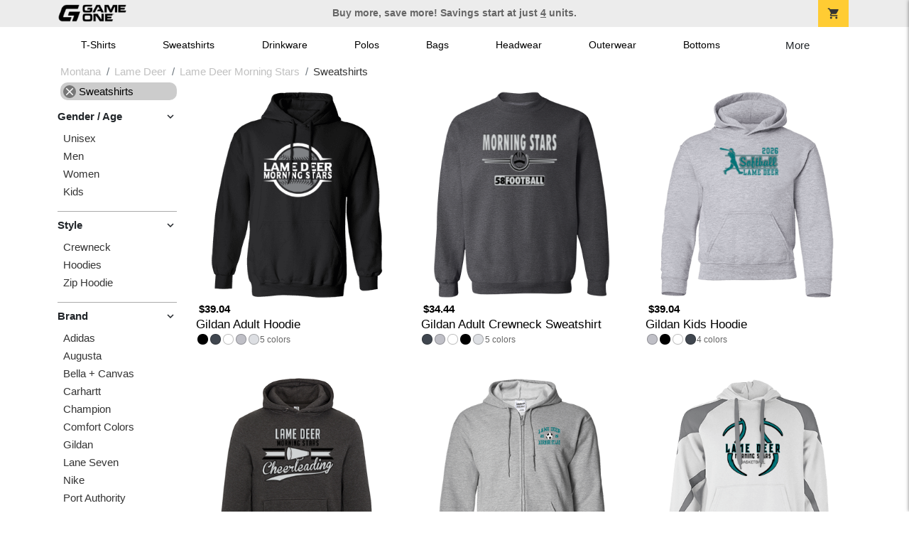

--- FILE ---
content_type: text/html; charset=utf-8
request_url: https://shop.game-one.com/montana/lame-deer/lame-deer-morning-stars/sweatshirts
body_size: 9218
content:
<!DOCTYPE html>
<html prefix="og: http://ogp.me/ns#">

    
<head xmlns="http://www.w3.org/1999/xhtml">
	<meta charset="utf-8">
	<meta http-equiv="X-UA-Compatible" content="IE=edge">
	<meta name="viewport" content="width=device-width, initial-scale=1, maximum-scale=1, user-scalable=no" />
	<meta name="description" content="The Official Store for Game One!" />
	<meta property="og:title" content="Lame Deer Morning Stars  Custom Apparel and Merchandise - Game One" />
    <meta property="og:type" content="website" />
    
	    <meta property="og:url" content="https://shop.game-one.com/montana/lame-deer/lame-deer-morning-stars/sweatshirts" /> 
    <meta property="og:description" />
    
        <meta property="og:image" content="https://content.bespokelabs.co/images/theme/GameOne/favicos/android-chrome-512x512.png" />
    
         <meta name="msvalidate.01" content="E88417EF3813845F4913ECDD1A80DD8F" /> 
    <title>Lame Deer Morning Stars  Custom Apparel and Merchandise - Game One</title>
   
         <link href="//content.bespokelabs.co/images/theme/Shared/cssv2/prod/common/toppage-bs5.css?v=01202026-3" rel="stylesheet" />
			<link rel="canonical" href="https://shop.game-one.com/montana/lame-deer/lame-deer-morning-stars/sweatshirts" />
  <!-- favicos -->
   
    <link rel="apple-touch-icon" sizes="180x180" href="//content.bespokelabs.co/images/theme/GameOne/favicos/apple-touch-icon.png">
<link rel="icon" type="image/png" sizes="32x32" href="//content.bespokelabs.co/images/theme/GameOne/favicos/favicon-32x32.png">
<link rel="icon" type="image/png" sizes="16x16" href="//content.bespokelabs.co/images/theme/GameOne/favicos/favicon-16x16.png">
<link rel="manifest" href="//content.bespokelabs.co/images/theme/GameOne/favicos/site.webmanifest">
<link rel="mask-icon" href="//content.bespokelabs.co/images/theme/GameOne/favicos/safari-pinned-tab.svg" color="#5bbad5">
<link rel="shortcut icon" href="//content.bespokelabs.co/images/theme/GameOne/favicos/favicon.ico">
<meta name="msapplication-TileColor" content="#ffffff">
<meta name="msapplication-config" content="//content.bespokelabs.co/images/theme/GameOne/favico//browserconfig.xml">
<meta name="theme-color" content="#ffffff">

     
    <script type="text/javascript">
            var categoryId = "622a67658603ae4f44ae3757-622a6a808603ae4f44ae5a1a-622a6a808603ae4f44ae5a1b";
    </script>


        <style type="text/css">
            .btn-secondaction, .btn-secondaction:hover, .search-btn, .search-btn:hover, .btn-search, .btn-search:hover,
            :not(.btn-check)+.btn:hover, #thank-you :not(.btn-check)+.spirit-button:hover, .btn:first-child:hover, #thank-you .spirit-button:first-child:hover 
            { 
                background-color: #006DB0;
                color: white;
            }
            .btn-secondaction-outline, .btn-secondaction-outline:hover { 
                border-color: #006DB0;
                color: #006DB0;
            }
            a.secondary-link, .footer.dark-bg a.secondary-link { 
                color: #006DB0; 
            }
            .widget-header 
            {
                border-color: #006DB0;
            }
            #btdzn .btdzn-design-picker ul li.active { 
                outline: 2px solid #006DB0 !important;
            }
        </style>
    <!-- Global Site Tag (gtag.js) - Google Analytics -->
<script async src="https://www.googletagmanager.com/gtag/js?id=G-XHT7LQSNQK"></script>
<script>
    var gtagOptsObj = {
          cookie_flags: 'max-age=7200;secure;samesite=none;'
    };  // deache 5-16-2019 2331
  window.dataLayer = window.dataLayer || [];
  function gtag(){dataLayer.push(arguments);}
  gtag('js', new Date());

  gtag('config', 'G-XHT7LQSNQK', gtagOptsObj);
</script>
         <link href="https://fonts.googleapis.com/css2??family=Open+Sans:ital,wght@0,400;1,400;1,800&amp;family=Saira+Condensed:wght@900&amp;family=Material+Icons&display=swap" rel="stylesheet">
               <script src="//content.bespokelabs.co/images/theme/Shared/js/prod/bs-index-prod.js?v=01072026" type="module"></script>  
</head>


<body class="GameOne RenderCatalog">
    
	<div class="top-row">
	    <div class="container">
			<div class="row mx-0 justify-content-between align-items-center text-center">
        <div class="col text-left">
            <a href="/">
                        <img class="top-row-logo" src='//content.bespokelabs.co/images/theme/GameOne/images/gameone-logo-2025.png' />
            </a>
        </div>
		 <div class="col text-center d-md-block d-none fw-bold">
          Buy more, save more! Savings start at just <u>4</u> units.
        </div>
				<div class="col text-right">
          <a href="javascript:slideoverToggle('cart', 'Loading your cart')" class="topbar-cart">
            <i class="material-icons">shopping_cart</i>
             <div class="cart-item-count d-none" id="cart-item-count">
                <div>
                </div>
            </div>
          </a>
          <a href="#" id="mobile-navbar-toggler" type="button" data-bs-toggle="collapse" data-bs-target="#navbarSupportedContent" aria-controls="navbarSupportedContent" aria-expanded="false" aria-label="Toggle navigation" class="topbar-hamburger d-md-none navbar-toggler">
            <i class="material-icons">menu</i>
          </a>
				</div>
				
		</div>
		</div>
	</div>
	
    
	<div id="body-content">
	         <slideover so-name="cart" load-url="/cart" v-bind:right="true" v-bind:left="false" ></slideover>
	         <password-modal 
                v-bind:show="false" 
                header-text="This Shop Requires A Password" 
                inner-text="Enter Shop Code" 
                submit-text="Submit"
	         ></password-modal>
<privacy-modal></privacy-modal>

	    <div class="container" id="navbarSupportedContent">
<nav class="navbar navbar-expand-md link-bar" id="layout-nav">

    <div class="container justify-content-center">
        <div class="collapse navbar-collapse">
            <div class="desktop-nav-wrapper">
                <ul class="navbar-nav big-nav" id="layout-main-nav">
                  
                    <li class="d-sm-none navbar-search white">
                        <autocomplete></autocomplete>
                    </li>
                                    <li class="nav-item main-nav-link">
                        <a href="/montana/lame-deer/lame-deer-morning-stars/t-shirts">T-Shirts</a>
                    </li>
                    <li class="nav-item main-nav-link">
                        <a href="/montana/lame-deer/lame-deer-morning-stars/sweatshirts">Sweatshirts</a>
                    </li>
                    <li class="nav-item main-nav-link">
                        <a href="/montana/lame-deer/lame-deer-morning-stars/drinkware">Drinkware</a>
                    </li>
                    <li class="nav-item main-nav-link">
                        <a href="/montana/lame-deer/lame-deer-morning-stars/polos">Polos</a>
                    </li>
                    <li class="nav-item main-nav-link">
                        <a href="/montana/lame-deer/lame-deer-morning-stars/bags">Bags</a>
                    </li>
                    <li class="nav-item main-nav-link">
                        <a href="/montana/lame-deer/lame-deer-morning-stars/hats">Headwear</a>
                    </li>
                    <li class="nav-item main-nav-link">
                        <a href="/montana/lame-deer/lame-deer-morning-stars/outerwear">Outerwear</a>
                    </li>
                    <li class="nav-item main-nav-link">
                        <a href="/montana/lame-deer/lame-deer-morning-stars/bottoms">Bottoms</a>
                    </li>
                    <li class="nav-item main-nav-link">
                        <a href="/montana/lame-deer/lame-deer-morning-stars/button-downs">Button Downs</a>
                    </li>
                    <li class="nav-item main-nav-link">
                        <a href="/montana/lame-deer/lame-deer-morning-stars/home-office">Home & Office</a>
                    </li>
                    <li class="nav-item white spacer d-md-none"></li>

                    <li class="d-none nav-item">
                        <a href="/cart" class="nav-link btn action-btn">
                            <i class="material-icons">shopping_cart</i>
                            Your Cart
                            ($0.00)
                        </a>
                    </li>
                    <li class="nav-item dark d-md-none">
                        <a class="nav-link" href="/track-order">Track Order</a>
                    </li>
                    <li class="nav-item dark  d-md-none">
                        <a class="nav-link" href="/shipping">Shipping</a>
                    </li>
                    <li class="nav-item dark  d-md-none">
                        <a class="nav-link" href="/faq">FAQs</a>
                    </li>
                    <li class="nav-item dark  d-md-none">
                        <a class="nav-link" href="/contact">Contact Us</a>
                    </li>
                </ul>
                <div id="layout-nav-more" v-on:click="" class="d-none big-nav-more dropdown">
                    More
                    <div id="layout-more-dropdown-menu" class="dropdown-menu" aria-labelledby="dropdownMenuButton">
                    </div>
                </div>
            </div>
        </div>
    </div>
</nav>
</div>

	<div class="body-container  ">
	
            

<div id="catalog" class="stage">
<div class="catalog-mobile-header d-block d-md-none">
    <div class="row align-items-center">
        <div class="col-12 catalog-mobile-title text-center d-none">
Sweatshirts        </div>
            <div class="col catalog-mobile-back">
            <a href="https://shop.game-one.com/montana/lame-deer/lame-deer-morning-stars" class="back-link">
                <i class="material-icons">arrow_back</i>
             Lame Deer Morning Stars
             </a>
        </div>
        <div class="col-auto catalog-mobile-top-filter">
            <div onclick="$('#catalog-sidebar-container').toggleClass('expand')" class="filter-btn"><i class="material-icons">tune</i>Filter</div>
        </div>
    </div>   
</div>

<!-- WIDGET ROW -->
<div class='row'>
    <div class="col">
         <ol class="breadcrumb store-breadcrumbs" vocab="https://schema.org/" typeof="BreadcrumbList">

            <li class="breadcrumb-item" property="itemListElement" typeof="ListItem">
                        <a href="/montana" property="item" typeof="WebPage">
                           <span property="name">Montana</span>
                    </a>
                            <meta property="position"  content="1" >
             
            </li>
            <li class="breadcrumb-item" property="itemListElement" typeof="ListItem">
                        <a href="/montana/lame-deer" property="item" typeof="WebPage">
                           <span property="name">Lame Deer</span>
                    </a>
                            <meta property="position"  content="2" >
             
            </li>
            <li class="breadcrumb-item" property="itemListElement" typeof="ListItem">
                        <a href="/montana/lame-deer/lame-deer-morning-stars" property="item" typeof="WebPage">
                           <span property="name">Lame Deer Morning Stars</span>
                    </a>
                            <meta property="position"  content="3" >
             
            </li>
            <li class="breadcrumb-item" property="itemListElement" typeof="ListItem">
                        <a href="/montana/lame-deer/lame-deer-morning-stars/sweatshirts" property="item" typeof="WebPage" style="pointer-events: none">
                           <span property="name">Sweatshirts</span>
                        </a>
                            <meta property="position"  content="4" >
             
            </li>
        </ol>
    </div>
</div>



<div class="row">
    <div class="col-xl-2 col-md-3">
        <div id="catalog-sidebar-container">
            <div class="browsing hide-expand" >Browsing:</div>
            <div class="categories show-expand">Categories</div>
            <div class="close-icon" onclick="$('#catalog-sidebar-container').removeClass('expand')">
                <i class="material-icons">close</i>
            </div>
            <ul class="catalog-filters catalog-page always-open" id="catalog-sidebar">
            <li class="top-level">
                    <ul class="active-filter sub-level">
                        <li class="redundant-active">
                            <a href="/montana/lame-deer/lame-deer-morning-stars"><i class="material-icons">close</i> Sweatshirts</a>
                        </li>
                    </ul>
            </li>
                                <li class="top-level">
                        <div class="top-level-header">
                            Gender / Age
                           <div class="filter-toggler">
                                <i class="material-icons">keyboard_arrow_right</i>
                           </div>
                        </div>
                        <ul class="sub-level">
                                <li class="">
                                    <a href="/montana/lame-deer/lame-deer-morning-stars/unisex/sweatshirts">Unisex</a>
                                </li>
                                <li class="">
                                    <a href="/montana/lame-deer/lame-deer-morning-stars/mens/sweatshirts">Men</a>
                                </li>
                                <li class="">
                                    <a href="/montana/lame-deer/lame-deer-morning-stars/womens/sweatshirts">Women</a>
                                </li>
                                <li class="">
                                    <a href="/montana/lame-deer/lame-deer-morning-stars/kids/sweatshirts">Kids</a>
                                </li>
                        </ul>
                    </li>
                    <li class="top-level">
                        <div class="top-level-header">
                            Style
                           <div class="filter-toggler">
                                <i class="material-icons">keyboard_arrow_right</i>
                           </div>
                        </div>
                        <ul class="sub-level">
                                <li class="">
                                    <a href="/montana/lame-deer/lame-deer-morning-stars/sweatshirts?filters=style/crewneck">Crewneck</a>
                                </li>
                                <li class="">
                                    <a href="/montana/lame-deer/lame-deer-morning-stars/sweatshirts?filters=style/hoodies">Hoodies</a>
                                </li>
                                <li class="">
                                    <a href="/montana/lame-deer/lame-deer-morning-stars/sweatshirts?filters=style/zip-hoodie">Zip Hoodie</a>
                                </li>
                        </ul>
                    </li>
                    <li class="top-level">
                        <div class="top-level-header">
                            Brand
                           <div class="filter-toggler">
                                <i class="material-icons">keyboard_arrow_right</i>
                           </div>
                        </div>
                        <ul class="sub-level">
                                <li class="">
                                    <a href="/montana/lame-deer/lame-deer-morning-stars/sweatshirts/adidas">Adidas</a>
                                </li>
                                <li class="">
                                    <a href="/montana/lame-deer/lame-deer-morning-stars/sweatshirts?filters=brand/augusta">Augusta</a>
                                </li>
                                <li class="">
                                    <a href="/montana/lame-deer/lame-deer-morning-stars/sweatshirts?filters=brand/bella-canvas">Bella + Canvas</a>
                                </li>
                                <li class="">
                                    <a href="/montana/lame-deer/lame-deer-morning-stars/sweatshirts?filters=brand/carhartt">Carhartt</a>
                                </li>
                                <li class="">
                                    <a href="/montana/lame-deer/lame-deer-morning-stars/sweatshirts?filters=brand/champion">Champion</a>
                                </li>
                                <li class="">
                                    <a href="/montana/lame-deer/lame-deer-morning-stars/sweatshirts?filters=brand/comfort-colors">Comfort Colors</a>
                                </li>
                                <li class="">
                                    <a href="/montana/lame-deer/lame-deer-morning-stars/gildan/sweatshirts">Gildan</a>
                                </li>
                                <li class="">
                                    <a href="/montana/lame-deer/lame-deer-morning-stars/sweatshirts?filters=brand/lane-seven">Lane Seven</a>
                                </li>
                                <li class="">
                                    <a href="/montana/lame-deer/lame-deer-morning-stars/sweatshirts/nike">Nike</a>
                                </li>
                                <li class="">
                                    <a href="/montana/lame-deer/lame-deer-morning-stars/sweatshirts?filters=brand/port-authority">Port Authority</a>
                                </li>
                                <li class="">
                                    <a href="/montana/lame-deer/lame-deer-morning-stars/sweatshirts?filters=brand/prevail">Prevail</a>
                                </li>
                                <li class="">
                                    <a href="/montana/lame-deer/lame-deer-morning-stars/sweatshirts?filters=brand/sport-tek">Sport-Tek</a>
                                </li>
                                <li class="">
                                    <a href="/montana/lame-deer/lame-deer-morning-stars/sweatshirts/under-armour">Under Armour</a>
                                </li>
                        </ul>
                    </li>
            </ul>
            <div class="btn btn-secondaction-outline" style="display: none !important;" onclick="$('#catalog-sidebar-container').addClass('expand')"><i class="material-icons">tune</i></div>
        </div>
    </div>

    <div class="col-12 col-md-9 col-xl-10">
            <product-image-core page="catalog"></product-image-core>

        <div class="catalog-items">
            <div class="row">
                <!-- Product Listing -->
                        <div class="col-12 col-sm-4">
                            <a href="/montana/lame-deer/lame-deer-morning-stars/product-541?color_id=4740&amp;top=Lame%20Deer&amp;bottom=Morning%20Stars&amp;design_id=79752&amp;fc1=FFFFFF&amp;fc2=808285&amp;bc1=FFFFFF&amp;bc2=808285" data-mpId="541-4740-79752" class="card catalog-item no-customize"  data-pId="541" data-name="Gildan Adult Hoodie" data-subcategory="" data-category="" data-color="Black">
                                <div class="catalog-image-box unloaded"> 
                                    <img src="//content.bespokelabs.co/images/theme/Shared/images/loading-product.png" class="w-100 placeholder" style='display: none;' />
                                <div class="card-img-top">
                                    <div style="background-image: url('//content.bespokelabs.co/DynamicImageHandler.ashx?pid=541&amp;cid=4740&amp;ndz=1&amp;tt=Lame+Deer&amp;bt=Morning+Stars&amp;yt=2026&amp;did=79752&amp;cp1=FFFFFF&amp;cp2=808285')">
                                                                            </div>
                                </div> 

                                </div>
                                
                                <div class="card-body catalog-item-bottom row ">
                                     <div class="catalog-colors col-12">
                                                <div class="catalog-color" data-hex2="" data-image="//content.bespokelabs.co/images/colorselection/black.jpg')" style="background-color: #000000">
                                                </div>
                                                <div class="catalog-color" data-hex2="" data-image="//content.bespokelabs.co/images/colorselection/darkheather.jpg')" style="background-color: #40464F">
                                                </div>
                                                <div class="catalog-color" data-hex2="" data-image="//content.bespokelabs.co/images/colorselection/white.jpg')" style="background-color: #FFFFFF">
                                                </div>
                                                <div class="catalog-color" data-hex2="" data-image="//content.bespokelabs.co/images/colorselection/gray.jpg')" style="background-color: #BFBFC6">
                                                </div>
                                                <div class="catalog-color" data-hex2="" data-image="//content.bespokelabs.co/images/colorselection/ash.jpg')" style="background-color: #DDDFE3">
                                                </div>
                                        <div class="color-count">5</div>
                                    </div>
                                    <div class="catalog-item-name col-12 text-left"><span>Gildan Adult Hoodie</span></div>
                                    <div class="catalog-item-price col-12 text-left">
                                        	<span>$39.04</span>
                                    </div>
                                </div>
                            </a>
                        </div>
                        <div class="col-12 col-sm-4">
                            <a href="/montana/lame-deer/lame-deer-morning-stars/product-564?color_id=4996&amp;top=Lame%20Deer&amp;bottom=Morning%20Stars&amp;design_id=76241&amp;fc1=D0D3D4&amp;fc2=000000&amp;bc1=D0D3D4&amp;bc2=000000" data-mpId="564-4996-76241" class="card catalog-item no-customize"  data-pId="564" data-name="Gildan Adult Crewneck Sweatshirt" data-subcategory="" data-category="" data-color="Dark Heather">
                                <div class="catalog-image-box unloaded"> 
                                    <img src="//content.bespokelabs.co/images/theme/Shared/images/loading-product.png" class="w-100 placeholder" style='display: none;' />
                                <div class="card-img-top">
                                    <div style="background-image: url('//content.bespokelabs.co/DynamicImageHandler.ashx?pid=564&amp;cid=4996&amp;ndz=1&amp;tt=Lame+Deer&amp;bt=Morning+Stars&amp;yt=2026&amp;did=76241&amp;cp1=D0D3D4&amp;cp2=000000')">
                                                                            </div>
                                </div> 

                                </div>
                                
                                <div class="card-body catalog-item-bottom row ">
                                     <div class="catalog-colors col-12">
                                                <div class="catalog-color" data-hex2="" data-image="//content.bespokelabs.co/images/colorselection/darkheather.jpg')" style="background-color: #40464F">
                                                </div>
                                                <div class="catalog-color" data-hex2="" data-image="//content.bespokelabs.co/images/colorselection/gray.jpg')" style="background-color: #BFBFC6">
                                                </div>
                                                <div class="catalog-color" data-hex2="" data-image="//content.bespokelabs.co/images/colorselection/white.jpg')" style="background-color: #FFFFFF">
                                                </div>
                                                <div class="catalog-color" data-hex2="" data-image="//content.bespokelabs.co/images/colorselection/black.jpg')" style="background-color: #000000">
                                                </div>
                                                <div class="catalog-color" data-hex2="" data-image="//content.bespokelabs.co/images/colorselection/ash.jpg')" style="background-color: #DDDFE3">
                                                </div>
                                        <div class="color-count">5</div>
                                    </div>
                                    <div class="catalog-item-name col-12 text-left"><span>Gildan Adult Crewneck Sweatshirt</span></div>
                                    <div class="catalog-item-price col-12 text-left">
                                        	<span>$34.44</span>
                                    </div>
                                </div>
                            </a>
                        </div>
                        <div class="col-12 col-sm-4">
                            <a href="/montana/lame-deer/lame-deer-morning-stars/product-59?color_id=332&amp;top=Lame%20Deer&amp;bottom=Morning%20Stars&amp;design_id=8561&amp;fc1=007377&amp;fc2=808285&amp;bc1=007377&amp;bc2=808285" data-mpId="59-332-8561" class="card catalog-item no-customize"  data-pId="59" data-name="Gildan Kids Hoodie" data-subcategory="" data-category="" data-color="Sport Grey">
                                <div class="catalog-image-box unloaded"> 
                                    <img src="//content.bespokelabs.co/images/theme/Shared/images/loading-product.png" class="w-100 placeholder" style='display: none;' />
                                <div class="card-img-top">
                                    <div style="background-image: url('//content.bespokelabs.co/DynamicImageHandler.ashx?pid=59&amp;cid=332&amp;ndz=1&amp;tt=Lame+Deer&amp;bt=Morning+Stars&amp;yt=2026&amp;did=8561&amp;cp1=007377&amp;cp2=808285')">
                                                                            </div>
                                </div> 

                                </div>
                                
                                <div class="card-body catalog-item-bottom row ">
                                     <div class="catalog-colors col-12">
                                                <div class="catalog-color" data-hex2="" data-image="//content.bespokelabs.co/images/colorselection/sportgrey.jpg')" style="background-color: #BFBFC6">
                                                </div>
                                                <div class="catalog-color" data-hex2="" data-image="//content.bespokelabs.co/images/colorselection/black.jpg')" style="background-color: #000000">
                                                </div>
                                                <div class="catalog-color" data-hex2="" data-image="//content.bespokelabs.co/images/colorselection/white.jpg')" style="background-color: #FFFFFF">
                                                </div>
                                                <div class="catalog-color" data-hex2="" data-image="//content.bespokelabs.co/images/colorselection/darkheather.jpg')" style="background-color: #40464F">
                                                </div>
                                        <div class="color-count">4</div>
                                    </div>
                                    <div class="catalog-item-name col-12 text-left"><span>Gildan Kids Hoodie</span></div>
                                    <div class="catalog-item-price col-12 text-left">
                                        	<span>$39.04</span>
                                    </div>
                                </div>
                            </a>
                        </div>
                        <div class="col-12 col-sm-4">
                            <a href="/montana/lame-deer/lame-deer-morning-stars/product-1545?color_id=16214&amp;top=Lame%20Deer&amp;bottom=Morning%20Stars&amp;design_id=79623&amp;fc1=D0D3D4&amp;fc2=000000&amp;bc1=D0D3D4&amp;bc2=000000" data-mpId="1545-16214-79623" class="card catalog-item no-customize"  data-pId="1545" data-name="Lane Seven Unisex Premium Hoodie" data-subcategory="" data-category="" data-color="Charcoal Heather">
                                <div class="catalog-image-box unloaded"> 
                                    <img src="//content.bespokelabs.co/images/theme/Shared/images/loading-product.png" class="w-100 placeholder" style='display: none;' />
                                <div class="card-img-top">
                                    <div style="background-image: url('//content.bespokelabs.co/DynamicImageHandler.ashx?pid=1545&amp;cid=16214&amp;ndz=1&amp;tt=Lame+Deer&amp;bt=Morning+Stars&amp;yt=2026&amp;did=79623&amp;cp1=D0D3D4&amp;cp2=000000')">
                                                                            </div>
                                </div> 

                                </div>
                                
                                <div class="card-body catalog-item-bottom row ">
                                     <div class="catalog-colors col-12">
                                                <div class="catalog-color" data-hex2="" data-image="//content.bespokelabs.co/images/colorselection/charcoalgrey.jpg')" style="background-color: #646769">
                                                </div>
                                                <div class="catalog-color" data-hex2="" data-image="//content.bespokelabs.co/images/colorselection/white.jpg')" style="background-color: #FFFFFF">
                                                </div>
                                                <div class="catalog-color" data-hex2="" data-image="//content.bespokelabs.co/images/colorselection/black.jpg')" style="background-color: #000000">
                                                </div>
                                                <div class="catalog-color" data-hex2="" data-image="//content.bespokelabs.co/images/colorselection/heatherednickel.jpg')" style="background-color: #b3b6b7">
                                                </div>
                                        <div class="color-count">4</div>
                                    </div>
                                    <div class="catalog-item-name col-12 text-left"><span>Lane Seven Unisex Premium Hoodie</span></div>
                                    <div class="catalog-item-price col-12 text-left">
                                        	<span>$41.34</span>
                                    </div>
                                </div>
                            </a>
                        </div>
                        <div class="col-12 col-sm-4">
                            <a href="/montana/lame-deer/lame-deer-morning-stars/product-1375?color_id=14175&amp;top=Lame%20Deer&amp;bottom=Morning%20Stars&amp;design_id=20269&amp;fc1=007377&amp;fc2=808285&amp;bc1=007377&amp;bc2=808285" data-mpId="1375-14175-20269" class="card catalog-item no-customize"  data-pId="1375" data-name="Gildan Adult Full Zip Hoodie" data-subcategory="" data-category="" data-color="Sport Grey">
                                <div class="catalog-image-box unloaded"> 
                                    <img src="//content.bespokelabs.co/images/theme/Shared/images/loading-product.png" class="w-100 placeholder" style='display: none;' />
                                <div class="card-img-top">
                                    <div style="background-image: url('//content.bespokelabs.co/DynamicImageHandler.ashx?pid=1375&amp;cid=14175&amp;ndz=1&amp;tt=Lame+Deer&amp;bt=Morning+Stars&amp;yt=2026&amp;did=20269&amp;cp1=007377&amp;cp2=808285')">
                                                                            </div>
                                </div> 

                                </div>
                                
                                <div class="card-body catalog-item-bottom row ">
                                     <div class="catalog-colors col-12">
                                                <div class="catalog-color" data-hex2="" data-image="//content.bespokelabs.co/images/colorselection/sportgrey.jpg')" style="background-color: #BFBFC6">
                                                </div>
                                                <div class="catalog-color" data-hex2="" data-image="//content.bespokelabs.co/images/colorselection/black.jpg')" style="background-color: #000000">
                                                </div>
                                                <div class="catalog-color" data-hex2="" data-image="//content.bespokelabs.co/images/colorselection/darkheather.jpg')" style="background-color: #40464F">
                                                </div>
                                                <div class="catalog-color" data-hex2="" data-image="//content.bespokelabs.co/images/colorselection/white.jpg')" style="background-color: #FFFFFF">
                                                </div>
                                        <div class="color-count">4</div>
                                    </div>
                                    <div class="catalog-item-name col-12 text-left"><span>Gildan Adult Full Zip Hoodie</span></div>
                                    <div class="catalog-item-price col-12 text-left">
                                        	<span>$48.24</span>
                                    </div>
                                </div>
                            </a>
                        </div>
                        <div class="col-12 col-sm-4">
                            <a href="/montana/lame-deer/lame-deer-morning-stars/product-1142?color_id=12050&amp;top=Lame%20Deer&amp;bottom=Morning%20Stars&amp;design_id=80765&amp;fc1=000000&amp;fc2=007377&amp;bc1=000000&amp;bc2=007377" data-mpId="1142-12050-80765" class="card catalog-item no-customize"  data-pId="1142" data-name="Holloway Mens Hoodie" data-subcategory="" data-category="" data-color="White/Charcoal Heather">
                                <div class="catalog-image-box unloaded"> 
                                    <img src="//content.bespokelabs.co/images/theme/Shared/images/loading-product.png" class="w-100 placeholder" style='display: none;' />
                                <div class="card-img-top">
                                    <div style="background-image: url('//content.bespokelabs.co/DynamicImageHandler.ashx?pid=1142&amp;cid=12050&amp;ndz=1&amp;tt=Lame+Deer&amp;bt=Morning+Stars&amp;yt=2026&amp;did=80765&amp;cp1=000000&amp;cp2=007377')">
                                                                            </div>
                                </div> 

                                </div>
                                
                                <div class="card-body catalog-item-bottom row ">
                                     <div class="catalog-colors col-12">
                                             <div class="catalog-color" data-hex2="" data-image="//content.bespokelabs.co/images/colorselection/white_gray.jpg')" 
                                             style="background: linear-gradient(135deg, #FFFFFF 0%, #FFFFFF 50%,#646769 51%,#646769 100%)">
                                                </div>
                                             <div class="catalog-color" data-hex2="" data-image="//content.bespokelabs.co/images/colorselection/black_white.jpg')" 
                                             style="background: linear-gradient(135deg, #000000 0%, #000000 50%,#FFFFFF 51%,#FFFFFF 100%)">
                                                </div>
                                        <div class="color-count">2</div>
                                    </div>
                                    <div class="catalog-item-name col-12 text-left"><span>Holloway Mens Hoodie</span></div>
                                    <div class="catalog-item-price col-12 text-left">
                                        	<span>$56.29</span>
                                    </div>
                                </div>
                            </a>
                        </div>
                        <div class="col-12 col-sm-4">
                            <a href="/montana/lame-deer/lame-deer-morning-stars/product-1263?color_id=13120&amp;top=Lame%20Deer&amp;bottom=Morning%20Stars&amp;design_id=12097&amp;fc1=D0D3D4&amp;fc2=000000&amp;bc1=D0D3D4&amp;bc2=000000" data-mpId="1263-13120-12097" class="card catalog-item no-customize"  data-pId="1263" data-name="Sport-Tek Mens Fleece Hoodie" data-subcategory="" data-category="" data-color="Graphite Heather">
                                <div class="catalog-image-box unloaded"> 
                                    <img src="//content.bespokelabs.co/images/theme/Shared/images/loading-product.png" class="w-100 placeholder" style='display: none;' />
                                <div class="card-img-top">
                                    <div style="background-image: url('//content.bespokelabs.co/DynamicImageHandler.ashx?pid=1263&amp;cid=13120&amp;ndz=1&amp;tt=Lame+Deer&amp;bt=Morning+Stars&amp;yt=2026&amp;did=12097&amp;cp1=D0D3D4&amp;cp2=000000')">
                                                                            </div>
                                </div> 

                                </div>
                                
                                <div class="card-body catalog-item-bottom row ">
                                     <div class="catalog-colors col-12">
                                                <div class="catalog-color" data-hex2="" data-image="//content.bespokelabs.co/images/colorselection/black_black.jpg')" style="background-color: #40474f">
                                                </div>
                                                <div class="catalog-color" data-hex2="" data-image="//content.bespokelabs.co/images/colorselection/vintage heather.jpg')" style="background-color: #6b6e76">
                                                </div>
                                                <div class="catalog-color" data-hex2="" data-image="//content.bespokelabs.co/images/colorselection/black.jpg')" style="background-color: #000000">
                                                </div>
                                                <div class="catalog-color" data-hex2="" data-image="//content.bespokelabs.co/images/colorselection/athleticheather.jpg')" style="background-color: #CCCCD4">
                                                </div>
                                        <div class="color-count">4</div>
                                    </div>
                                    <div class="catalog-item-name col-12 text-left"><span>Sport-Tek Mens Fleece Hoodie</span></div>
                                    <div class="catalog-item-price col-12 text-left">
                                        	<span>$53.99</span>
                                    </div>
                                </div>
                            </a>
                        </div>
                        <div class="col-12 col-sm-4">
                            <a href="/montana/lame-deer/lame-deer-morning-stars/product-1240?color_id=12992&amp;top=Lame%20Deer&amp;bottom=Morning%20Stars&amp;design_id=76199&amp;fc1=FFFFFF&amp;fc2=808285&amp;bc1=FFFFFF&amp;bc2=808285" data-mpId="1240-12992-76199" class="card catalog-item no-customize"  data-pId="1240" data-name="Port Authority Mens Fleece Hoodie" data-subcategory="" data-category="" data-color="Black">
                                <div class="catalog-image-box unloaded"> 
                                    <img src="//content.bespokelabs.co/images/theme/Shared/images/loading-product.png" class="w-100 placeholder" style='display: none;' />
                                <div class="card-img-top">
                                    <div style="background-image: url('//content.bespokelabs.co/DynamicImageHandler.ashx?pid=1240&amp;cid=12992&amp;ndz=1&amp;tt=Lame+Deer&amp;bt=Morning+Stars&amp;yt=2026&amp;did=76199&amp;cp1=FFFFFF&amp;cp2=808285')">
                                                                            </div>
                                </div> 

                                </div>
                                
                                <div class="card-body catalog-item-bottom row ">
                                     <div class="catalog-colors col-12">
                                                <div class="catalog-color" data-hex2="" data-image="//content.bespokelabs.co/images/colorselection/jetblack.jpg')" style="background-color: #000000">
                                                </div>
                                                <div class="catalog-color" data-hex2="" data-image="//content.bespokelabs.co/images/colorselection/charcoal.jpg')" style="background-color: #564A4D">
                                                </div>
                                                <div class="catalog-color" data-hex2="" data-image="//content.bespokelabs.co/images/colorselection/athleticheather.jpg')" style="background-color: #CCCCD4">
                                                </div>
                                        <div class="color-count">3</div>
                                    </div>
                                    <div class="catalog-item-name col-12 text-left"><span>Port Authority Mens Fleece Hoodie</span></div>
                                    <div class="catalog-item-price col-12 text-left">
                                        	<span>$39.04</span>
                                    </div>
                                </div>
                            </a>
                        </div>
                        <div class="col-12 col-sm-4">
                            <a href="/montana/lame-deer/lame-deer-morning-stars/product-1569?color_id=16344&amp;top=Lame%20Deer&amp;bottom=Morning%20Stars&amp;design_id=76190&amp;fc1=000000&amp;fc2=007377&amp;bc1=000000&amp;bc2=007377" data-mpId="1569-16344-76190" class="card catalog-item no-customize"  data-pId="1569" data-name="Champion Mens Powerblend Hoodie" data-subcategory="" data-category="" data-color="White">
                                <div class="catalog-image-box unloaded"> 
                                    <img src="//content.bespokelabs.co/images/theme/Shared/images/loading-product.png" class="w-100 placeholder" style='display: none;' />
                                <div class="card-img-top">
                                    <div style="background-image: url('//content.bespokelabs.co/DynamicImageHandler.ashx?pid=1569&amp;cid=16344&amp;ndz=1&amp;tt=Lame+Deer&amp;bt=Morning+Stars&amp;yt=2026&amp;did=76190&amp;cp1=000000&amp;cp2=007377')">
                                                                            </div>
                                </div> 

                                </div>
                                
                                <div class="card-body catalog-item-bottom row ">
                                     <div class="catalog-colors col-12">
                                                <div class="catalog-color" data-hex2="" data-image="//content.bespokelabs.co/images/colorselection/white.jpg')" style="background-color: #FFFFFF">
                                                </div>
                                                <div class="catalog-color" data-hex2="" data-image="//content.bespokelabs.co/images/colorselection/black.jpg')" style="background-color: #000000">
                                                </div>
                                                <div class="catalog-color" data-hex2="" data-image="//content.bespokelabs.co/images/colorselection/gray.jpg')" style="background-color: #9fa3a8">
                                                </div>
                                                <div class="catalog-color" data-hex2="" data-image="//content.bespokelabs.co/images/colorselection/silver.jpg')" style="background-color: #b9c1c9">
                                                </div>
                                        <div class="color-count">4</div>
                                    </div>
                                    <div class="catalog-item-name col-12 text-left"><span>Champion Mens Powerblend Hoodie</span></div>
                                    <div class="catalog-item-price col-12 text-left">
                                        	<span>$51.69</span>
                                    </div>
                                </div>
                            </a>
                        </div>
                        <div class="col-12 col-sm-4">
                            <a href="/montana/lame-deer/lame-deer-morning-stars/product-1799?color_id=17615&amp;top=Lame%20Deer&amp;bottom=Morning%20Stars&amp;design_id=79817&amp;fc1=FFFFFF&amp;fc2=808285&amp;bc1=FFFFFF&amp;bc2=808285" data-mpId="1799-17615-79817" class="card catalog-item no-customize"  data-pId="1799" data-name="Carhartt Adult Midweight Hoodie" data-subcategory="" data-category="" data-color="Black">
                                <div class="catalog-image-box unloaded"> 
                                    <img src="//content.bespokelabs.co/images/theme/Shared/images/loading-product.png" class="w-100 placeholder" style='display: none;' />
                                <div class="card-img-top">
                                    <div style="background-image: url('//content.bespokelabs.co/DynamicImageHandler.ashx?pid=1799&amp;cid=17615&amp;ndz=1&amp;tt=Lame+Deer&amp;bt=Morning+Stars&amp;yt=2026&amp;did=79817&amp;cp1=FFFFFF&amp;cp2=808285')">
                                                                            </div>
                                </div> 

                                </div>
                                
                                <div class="card-body catalog-item-bottom row ">
                                     <div class="catalog-colors col-12">
                                                <div class="catalog-color" data-hex2="" data-image="//content.bespokelabs.co/images/colorselection/black.jpg')" style="background-color: #000000">
                                                </div>
                                                <div class="catalog-color" data-hex2="" data-image="//content.bespokelabs.co/images/colorselection/heather grey.jpg')" style="background-color: #b3b6b7">
                                                </div>
                                                <div class="catalog-color" data-hex2="" data-image="//content.bespokelabs.co/images/colorselection/carbon.jpg')" style="background-color: #4b4f54">
                                                </div>
                                        <div class="color-count">3</div>
                                    </div>
                                    <div class="catalog-item-name col-12 text-left"><span>Carhartt Adult Midweight Hoodie</span></div>
                                    <div class="catalog-item-price col-12 text-left">
                                        	<span>$73.54</span>
                                    </div>
                                </div>
                            </a>
                        </div>
                        <div class="col-12 col-sm-4">
                            <a href="/montana/lame-deer/lame-deer-morning-stars/product-1546?color_id=16230&amp;top=Lame%20Deer&amp;bottom=Morning%20Stars&amp;design_id=94908&amp;fc1=007377&amp;fc2=808285&amp;bc1=007377&amp;bc2=808285" data-mpId="1546-16230-94908" class="card catalog-item no-customize"  data-pId="1546" data-name="Gildan Kids Heavy Blend Fleece Crew" data-subcategory="" data-category="" data-color="Grey">
                                <div class="catalog-image-box unloaded"> 
                                    <img src="//content.bespokelabs.co/images/theme/Shared/images/loading-product.png" class="w-100 placeholder" style='display: none;' />
                                <div class="card-img-top">
                                    <div style="background-image: url('//content.bespokelabs.co/DynamicImageHandler.ashx?pid=1546&amp;cid=16230&amp;ndz=1&amp;tt=Lame+Deer&amp;bt=Morning+Stars&amp;yt=2026&amp;did=94908&amp;cp1=007377&amp;cp2=808285')">
                                                                            </div>
                                </div> 

                                </div>
                                
                                <div class="card-body catalog-item-bottom row ">
                                     <div class="catalog-colors col-12">
                                                <div class="catalog-color" data-hex2="" data-image="//content.bespokelabs.co/images/colorselection/gray.jpg')" style="background-color: #abb0b5">
                                                </div>
                                                <div class="catalog-color" data-hex2="" data-image="//content.bespokelabs.co/images/colorselection/darkheather.jpg')" style="background-color: #40464F">
                                                </div>
                                                <div class="catalog-color" data-hex2="" data-image="//content.bespokelabs.co/images/colorselection/white.jpg')" style="background-color: #FFFFFF">
                                                </div>
                                                <div class="catalog-color" data-hex2="" data-image="//content.bespokelabs.co/images/colorselection/black.jpg')" style="background-color: #000000">
                                                </div>
                                        <div class="color-count">4</div>
                                    </div>
                                    <div class="catalog-item-name col-12 text-left"><span>Gildan Kids Heavy Blend Fleece Crew</span></div>
                                    <div class="catalog-item-price col-12 text-left">
                                        	<span>$35.59</span>
                                    </div>
                                </div>
                            </a>
                        </div>
                        <div class="col-12 col-sm-4">
                            <a href="/montana/lame-deer/lame-deer-morning-stars/product-1642?color_id=16786&amp;top=Lame%20Deer&amp;bottom=Morning%20Stars&amp;design_id=76056&amp;fc1=D0D3D4&amp;fc2=000000&amp;bc1=D0D3D4&amp;bc2=000000" data-mpId="1642-16786-76056" class="card catalog-item no-customize"  data-pId="1642" data-name="Comfort Colors Garment-Dyed Adult Crewneck Sweatshirt" data-subcategory="" data-category="" data-color="Pepper">
                                <div class="catalog-image-box unloaded"> 
                                    <img src="//content.bespokelabs.co/images/theme/Shared/images/loading-product.png" class="w-100 placeholder" style='display: none;' />
                                <div class="card-img-top">
                                    <div style="background-image: url('//content.bespokelabs.co/DynamicImageHandler.ashx?pid=1642&amp;cid=16786&amp;ndz=1&amp;tt=Lame+Deer&amp;bt=Morning+Stars&amp;yt=2026&amp;did=76056&amp;cp1=D0D3D4&amp;cp2=000000')">
                                                                            </div>
                                </div> 

                                </div>
                                
                                <div class="card-body catalog-item-bottom row ">
                                     <div class="catalog-colors col-12">
                                                <div class="catalog-color" data-hex2="" data-image="//content.bespokelabs.co/images/colorselection/gray.jpg')" style="background-color: #5D5854">
                                                </div>
                                                <div class="catalog-color" data-hex2="" data-image="//content.bespokelabs.co/images/colorselection/white.jpg')" style="background-color: #FFFFFF">
                                                </div>
                                        <div class="color-count">2</div>
                                    </div>
                                    <div class="catalog-item-name col-12 text-left"><span>Comfort Colors Garment-Dyed Adult Crewneck Sweatshirt</span></div>
                                    <div class="catalog-item-price col-12 text-left">
                                        	<span>$57.44</span>
                                    </div>
                                </div>
                            </a>
                        </div>
                        <div class="col-12 col-sm-4">
                            <a href="/montana/lame-deer/lame-deer-morning-stars/product-1568?color_id=16325&amp;top=Lame%20Deer&amp;bottom=Morning%20Stars&amp;design_id=79806&amp;fc1=FFFFFF&amp;fc2=808285&amp;bc1=FFFFFF&amp;bc2=808285" data-mpId="1568-16325-79806" class="card catalog-item no-customize"  data-pId="1568" data-name="Champion Mens Powerblend Crewneck Sweatshirt" data-subcategory="" data-category="" data-color="Black">
                                <div class="catalog-image-box unloaded"> 
                                    <img src="//content.bespokelabs.co/images/theme/Shared/images/loading-product.png" class="w-100 placeholder" style='display: none;' />
                                <div class="card-img-top">
                                    <div style="background-image: url('//content.bespokelabs.co/DynamicImageHandler.ashx?pid=1568&amp;cid=16325&amp;ndz=1&amp;tt=Lame+Deer&amp;bt=Morning+Stars&amp;yt=2026&amp;did=79806&amp;cp1=FFFFFF&amp;cp2=808285')">
                                                                            </div>
                                </div> 

                                </div>
                                
                                <div class="card-body catalog-item-bottom row ">
                                     <div class="catalog-colors col-12">
                                                <div class="catalog-color" data-hex2="" data-image="//content.bespokelabs.co/images/colorselection/black.jpg')" style="background-color: #000000">
                                                </div>
                                                <div class="catalog-color" data-hex2="" data-image="//content.bespokelabs.co/images/colorselection/gray.jpg')" style="background-color: #9fa3a8">
                                                </div>
                                                <div class="catalog-color" data-hex2="" data-image="//content.bespokelabs.co/images/colorselection/white.jpg')" style="background-color: #FFFFFF">
                                                </div>
                                                <div class="catalog-color" data-hex2="" data-image="//content.bespokelabs.co/images/colorselection/silver.jpg')" style="background-color: #b9c1c9">
                                                </div>
                                        <div class="color-count">4</div>
                                    </div>
                                    <div class="catalog-item-name col-12 text-left"><span>Champion Mens Powerblend Crewneck Sweatshirt</span></div>
                                    <div class="catalog-item-price col-12 text-left">
                                        	<span>$43.64</span>
                                    </div>
                                </div>
                            </a>
                        </div>
                        <div class="col-12 col-sm-4">
                            <a href="/montana/lame-deer/lame-deer-morning-stars/product-1791?color_id=17567&amp;top=Lame%20Deer&amp;bottom=Morning%20Stars&amp;design_id=81288&amp;fc1=D0D3D4&amp;fc2=000000&amp;bc1=D0D3D4&amp;bc2=000000" data-mpId="1791-17567-81288" class="card catalog-item no-customize"  data-pId="1791" data-name="Comfort Colors Garment-Dyed Adult Hoodie" data-subcategory="" data-category="" data-color="Pepper">
                                <div class="catalog-image-box unloaded"> 
                                    <img src="//content.bespokelabs.co/images/theme/Shared/images/loading-product.png" class="w-100 placeholder" style='display: none;' />
                                <div class="card-img-top">
                                    <div style="background-image: url('//content.bespokelabs.co/DynamicImageHandler.ashx?pid=1791&amp;cid=17567&amp;ndz=1&amp;tt=Lame+Deer&amp;bt=Morning+Stars&amp;yt=2026&amp;did=81288&amp;cp1=D0D3D4&amp;cp2=000000')">
                                                                            </div>
                                </div> 

                                </div>
                                
                                <div class="card-body catalog-item-bottom row ">
                                     <div class="catalog-colors col-12">
                                                <div class="catalog-color" data-hex2="" data-image="//content.bespokelabs.co/images/colorselection/pewtergrey.jpg')" style="background-color: #5D5854">
                                                </div>
                                                <div class="catalog-color" data-hex2="" data-image="//content.bespokelabs.co/images/colorselection/white.jpg')" style="background-color: #FFFFFF">
                                                </div>
                                                <div class="catalog-color" data-hex2="" data-image="//content.bespokelabs.co/images/colorselection/gray.jpg')" style="background-color: #abb0b5">
                                                </div>
                                        <div class="color-count">3</div>
                                    </div>
                                    <div class="catalog-item-name col-12 text-left"><span>Comfort Colors Garment-Dyed Adult Hoodie</span></div>
                                    <div class="catalog-item-price col-12 text-left">
                                        	<span>$63.19</span>
                                    </div>
                                </div>
                            </a>
                        </div>
                        <div class="col-12 col-sm-4">
                            <a href="/montana/lame-deer/lame-deer-morning-stars/product-1761?color_id=17401&amp;top=Lame%20Deer&amp;bottom=Morning%20Stars&amp;design_id=90416&amp;fc1=FFFFFF&amp;fc2=808285&amp;bc1=FFFFFF&amp;bc2=808285" data-mpId="1761-17401-90416" class="card catalog-item no-customize"  data-pId="1761" data-name="Port &amp; Company Adult Tie-Dye Pullover Hoodie" data-subcategory="" data-category="" data-color="Black">
                                <div class="catalog-image-box unloaded"> 
                                    <img src="//content.bespokelabs.co/images/theme/Shared/images/loading-product.png" class="w-100 placeholder" style='display: none;' />
                                <div class="card-img-top">
                                    <div style="background-image: url('//content.bespokelabs.co/DynamicImageHandler.ashx?pid=1761&amp;cid=17401&amp;ndz=1&amp;tt=Lame+Deer&amp;bt=Morning+Stars&amp;yt=2026&amp;did=90416&amp;cp1=FFFFFF&amp;cp2=808285')">
                                                                            </div>
                                </div> 

                                </div>
                                
                                <div class="card-body catalog-item-bottom row ">
                                     <div class="catalog-colors col-12">
                                                <div class="catalog-color" data-hex2="" data-image="//content.bespokelabs.co/images/colorselection/black.jpg')" style="background-color: #000000">
                                                </div>
                                        <div class="color-count">1</div>
                                    </div>
                                    <div class="catalog-item-name col-12 text-left"><span>Port &amp; Company Adult Tie-Dye Pullover Hoodie</span></div>
                                    <div class="catalog-item-price col-12 text-left">
                                        	<span>$51.69</span>
                                    </div>
                                </div>
                            </a>
                        </div>
                        <div class="col-12 col-sm-4">
                            <a href="/montana/lame-deer/lame-deer-morning-stars/product-671?color_id=6625&amp;top=Lame%20Deer&amp;bottom=Morning%20Stars&amp;design_id=127&amp;fc1=FFFFFF&amp;fc2=808285&amp;bc1=FFFFFF&amp;bc2=808285" data-mpId="671-6625-127" class="card catalog-item no-customize"  data-pId="671" data-name="Sport-Tek Men&#39;s Tall Pullover Hoodie" data-subcategory="" data-category="" data-color="Black">
                                <div class="catalog-image-box unloaded"> 
                                    <img src="//content.bespokelabs.co/images/theme/Shared/images/loading-product.png" class="w-100 placeholder" style='display: none;' />
                                <div class="card-img-top">
                                    <div style="background-image: url('//content.bespokelabs.co/DynamicImageHandler.ashx?pid=671&amp;cid=6625&amp;ndz=1&amp;tt=Lame+Deer&amp;bt=Morning+Stars&amp;yt=2026&amp;did=127&amp;cp1=FFFFFF&amp;cp2=808285')">
                                                                            </div>
                                </div> 

                                </div>
                                
                                <div class="card-body catalog-item-bottom row ">
                                     <div class="catalog-colors col-12">
                                                <div class="catalog-color" data-hex2="" data-image="//content.bespokelabs.co/images/colorselection/black.jpg')" style="background-color: #000000">
                                                </div>
                                                <div class="catalog-color" data-hex2="" data-image="//content.bespokelabs.co/images/colorselection/graphiteheather.jpg')" style="background-color: #40474f">
                                                </div>
                                                <div class="catalog-color" data-hex2="" data-image="//content.bespokelabs.co/images/colorselection/vintage heather.jpg')" style="background-color: #6b6e76">
                                                </div>
                                                <div class="catalog-color" data-hex2="" data-image="//content.bespokelabs.co/images/colorselection/athleticheather.jpg')" style="background-color: #CCCCD4">
                                                </div>
                                        <div class="color-count">4</div>
                                    </div>
                                    <div class="catalog-item-name col-12 text-left"><span>Sport-Tek Men&#39;s Tall Pullover Hoodie</span></div>
                                    <div class="catalog-item-price col-12 text-left">
                                        	<span>$58.59</span>
                                    </div>
                                </div>
                            </a>
                        </div>
                        <div class="col-12 col-sm-4">
                            <a href="/montana/lame-deer/lame-deer-morning-stars/product-1565?color_id=16320&amp;top=Lame%20Deer&amp;bottom=Morning%20Stars&amp;design_id=79737&amp;fc1=007377&amp;fc2=808285&amp;bc1=007377&amp;bc2=808285" data-mpId="1565-16320-79737" class="card catalog-item no-customize"  data-pId="1565" data-name="Gildan Kids Heavy Blend Full Zip Hoodie" data-subcategory="" data-category="" data-color="Grey">
                                <div class="catalog-image-box unloaded"> 
                                    <img src="//content.bespokelabs.co/images/theme/Shared/images/loading-product.png" class="w-100 placeholder" style='display: none;' />
                                <div class="card-img-top">
                                    <div style="background-image: url('//content.bespokelabs.co/DynamicImageHandler.ashx?pid=1565&amp;cid=16320&amp;ndz=1&amp;tt=Lame+Deer&amp;bt=Morning+Stars&amp;yt=2026&amp;did=79737&amp;cp1=007377&amp;cp2=808285')">
                                                                            </div>
                                </div> 

                                </div>
                                
                                <div class="card-body catalog-item-bottom row ">
                                     <div class="catalog-colors col-12">
                                                <div class="catalog-color" data-hex2="" data-image="//content.bespokelabs.co/images/colorselection/gray.jpg')" style="background-color: #abb0b5">
                                                </div>
                                                <div class="catalog-color" data-hex2="" data-image="//content.bespokelabs.co/images/colorselection/black.jpg')" style="background-color: #000000">
                                                </div>
                                        <div class="color-count">2</div>
                                    </div>
                                    <div class="catalog-item-name col-12 text-left"><span>Gildan Kids Heavy Blend Full Zip Hoodie</span></div>
                                    <div class="catalog-item-price col-12 text-left">
                                        	<span>$45.94</span>
                                    </div>
                                </div>
                            </a>
                        </div>
                        <div class="col-12 col-sm-4">
                            <a href="/montana/lame-deer/lame-deer-morning-stars/product-1462?color_id=15199&amp;top=Lame%20Deer&amp;bottom=Morning%20Stars&amp;design_id=2345&amp;fc1=007377&amp;fc2=808285&amp;bc1=007377&amp;bc2=808285" data-mpId="1462-15199-2345" class="card catalog-item no-customize"  data-pId="1462" data-name="Bella+Canvas Womens Cropped Crew" data-subcategory="" data-category="" data-color="Deep Heather">
                                <div class="catalog-image-box unloaded"> 
                                    <img src="//content.bespokelabs.co/images/theme/Shared/images/loading-product.png" class="w-100 placeholder" style='display: none;' />
                                <div class="card-img-top">
                                    <div style="background-image: url('//content.bespokelabs.co/DynamicImageHandler.ashx?pid=1462&amp;cid=15199&amp;ndz=1&amp;tt=Lame+Deer&amp;bt=Morning+Stars&amp;yt=2026&amp;did=2345&amp;cp1=007377&amp;cp2=808285')">
                                                                            </div>
                                </div> 

                                </div>
                                
                                <div class="card-body catalog-item-bottom row ">
                                     <div class="catalog-colors col-12">
                                                <div class="catalog-color" data-hex2="" data-image="//content.bespokelabs.co/images/colorselection/deepheathergrey.jpg')" style="background-color: #8f8f90">
                                                </div>
                                                <div class="catalog-color" data-hex2="" data-image="//content.bespokelabs.co/images/colorselection/black.jpg')" style="background-color: #000000">
                                                </div>
                                        <div class="color-count">2</div>
                                    </div>
                                    <div class="catalog-item-name col-12 text-left"><span>Bella+Canvas Womens Cropped Crew</span></div>
                                    <div class="catalog-item-price col-12 text-left">
                                        	<span>$56.29</span>
                                    </div>
                                </div>
                            </a>
                        </div>
                        <div class="col-12 col-sm-4">
                            <a href="/montana/lame-deer/lame-deer-morning-stars/product-1409?color_id=14509&amp;top=Lame%20Deer&amp;bottom=Morning%20Stars&amp;design_id=79746&amp;fc1=D0D3D4&amp;fc2=000000&amp;bc1=D0D3D4&amp;bc2=000000" data-mpId="1409-14509-79746" class="card catalog-item no-customize"  data-pId="1409" data-name="Nike Club Fleece Hoodie" data-subcategory="" data-category="" data-color="Dark Grey Heather">
                                <div class="catalog-image-box unloaded"> 
                                    <img src="//content.bespokelabs.co/images/theme/Shared/images/loading-product.png" class="w-100 placeholder" style='display: none;' />
                                <div class="card-img-top">
                                    <div style="background-image: url('//content.bespokelabs.co/DynamicImageHandler.ashx?pid=1409&amp;cid=14509&amp;ndz=1&amp;tt=Lame+Deer&amp;bt=Morning+Stars&amp;yt=2026&amp;did=79746&amp;cp1=D0D3D4&amp;cp2=000000')">
                                                                            </div>
                                </div> 

                                </div>
                                
                                <div class="card-body catalog-item-bottom row ">
                                     <div class="catalog-colors col-12">
                                                <div class="catalog-color" data-hex2="" data-image="//content.bespokelabs.co/images/colorselection/darkheather.jpg')" style="background-color: #282b2f">
                                                </div>
                                                <div class="catalog-color" data-hex2="" data-image="//content.bespokelabs.co/images/colorselection/white.jpg')" style="background-color: #FFFFFF">
                                                </div>
                                                <div class="catalog-color" data-hex2="" data-image="//content.bespokelabs.co/images/colorselection/black.jpg')" style="background-color: #000000">
                                                </div>
                                        <div class="color-count">3</div>
                                    </div>
                                    <div class="catalog-item-name col-12 text-left"><span>Nike Club Fleece Hoodie</span></div>
                                    <div class="catalog-item-price col-12 text-left">
                                        	<span>$63.25</span>
                                    </div>
                                </div>
                            </a>
                        </div>
                        <div class="col-12 col-sm-4">
                            <a href="/montana/lame-deer/lame-deer-morning-stars/product-1410?color_id=14512&amp;top=Lame%20Deer&amp;bottom=Morning%20Stars&amp;design_id=25527&amp;fc1=FFFFFF&amp;fc2=808285&amp;bc1=FFFFFF&amp;bc2=808285" data-mpId="1410-14512-25527" class="card catalog-item no-customize"  data-pId="1410" data-name="Nike Club Fleece Crew" data-subcategory="" data-category="" data-color="Black">
                                <div class="catalog-image-box unloaded"> 
                                    <img src="//content.bespokelabs.co/images/theme/Shared/images/loading-product.png" class="w-100 placeholder" style='display: none;' />
                                <div class="card-img-top">
                                    <div style="background-image: url('//content.bespokelabs.co/DynamicImageHandler.ashx?pid=1410&amp;cid=14512&amp;ndz=1&amp;tt=Lame+Deer&amp;bt=Morning+Stars&amp;yt=2026&amp;did=25527&amp;cp1=FFFFFF&amp;cp2=808285')">
                                                                            </div>
                                </div> 

                                </div>
                                
                                <div class="card-body catalog-item-bottom row ">
                                     <div class="catalog-colors col-12">
                                                <div class="catalog-color" data-hex2="" data-image="//content.bespokelabs.co/images/colorselection/black.jpg')" style="background-color: #000000">
                                                </div>
                                                <div class="catalog-color" data-hex2="" data-image="//content.bespokelabs.co/images/colorselection/heather grey.jpg')" style="background-color: #b3b6b7">
                                                </div>
                                                <div class="catalog-color" data-hex2="" data-image="//content.bespokelabs.co/images/colorselection/white.jpg')" style="background-color: #FFFFFF">
                                                </div>
                                        <div class="color-count">3</div>
                                    </div>
                                    <div class="catalog-item-name col-12 text-left"><span>Nike Club Fleece Crew</span></div>
                                    <div class="catalog-item-price col-12 text-left">
                                        	<span>$66.69</span>
                                    </div>
                                </div>
                            </a>
                        </div>
                        <div class="col-12 col-sm-4">
                            <a href="/montana/lame-deer/lame-deer-morning-stars/product-1912?color_id=18231&amp;top=Lame%20Deer&amp;bottom=Morning%20Stars&amp;design_id=90415&amp;fc1=D0D3D4&amp;fc2=000000&amp;bc1=D0D3D4&amp;bc2=000000" data-mpId="1912-18231-90415" class="card catalog-item no-customize"  data-pId="1912" data-name="Adidas Fleece Crew" data-subcategory="" data-category="" data-color="Grey">
                                <div class="catalog-image-box unloaded"> 
                                    <img src="//content.bespokelabs.co/images/theme/Shared/images/loading-product.png" class="w-100 placeholder" style='display: none;' />
                                <div class="card-img-top">
                                    <div style="background-image: url('//content.bespokelabs.co/DynamicImageHandler.ashx?pid=1912&amp;cid=18231&amp;ndz=1&amp;tt=Lame+Deer&amp;bt=Morning+Stars&amp;yt=2026&amp;did=90415&amp;cp1=D0D3D4&amp;cp2=000000')">
                                                                            </div>
                                </div> 

                                </div>
                                
                                <div class="card-body catalog-item-bottom row ">
                                     <div class="catalog-colors col-12">
                                                <div class="catalog-color" data-hex2="" data-image="//content.bespokelabs.co/images/colorselection/gray.jpg')" style="background-color: #abb0b5">
                                                </div>
                                        <div class="color-count">1</div>
                                    </div>
                                    <div class="catalog-item-name col-12 text-left"><span>Adidas Fleece Crew</span></div>
                                    <div class="catalog-item-price col-12 text-left">
                                        	<span>$51.75</span>
                                    </div>
                                </div>
                            </a>
                        </div>
                        <div class="col-12 col-sm-4">
                            <a href="/montana/lame-deer/lame-deer-morning-stars/product-1917?color_id=18236&amp;top=Lame%20Deer&amp;bottom=Morning%20Stars&amp;design_id=13&amp;fc1=FFFFFF&amp;fc2=808285&amp;bc1=FFFFFF&amp;bc2=808285" data-mpId="1917-18236-13" class="card catalog-item no-customize"  data-pId="1917" data-name="Adidas Fleece Hood" data-subcategory="" data-category="" data-color="Black">
                                <div class="catalog-image-box unloaded"> 
                                    <img src="//content.bespokelabs.co/images/theme/Shared/images/loading-product.png" class="w-100 placeholder" style='display: none;' />
                                <div class="card-img-top">
                                    <div style="background-image: url('//content.bespokelabs.co/DynamicImageHandler.ashx?pid=1917&amp;cid=18236&amp;ndz=1&amp;tt=Lame+Deer&amp;bt=Morning+Stars&amp;yt=2026&amp;did=13&amp;cp1=FFFFFF&amp;cp2=808285')">
                                                                            </div>
                                </div> 

                                </div>
                                
                                <div class="card-body catalog-item-bottom row ">
                                     <div class="catalog-colors col-12">
                                                <div class="catalog-color" data-hex2="" data-image="//content.bespokelabs.co/images/colorselection/black.jpg')" style="background-color: #000000">
                                                </div>
                                        <div class="color-count">1</div>
                                    </div>
                                    <div class="catalog-item-name col-12 text-left"><span>Adidas Fleece Hood</span></div>
                                    <div class="catalog-item-price col-12 text-left">
                                        	<span>$51.75</span>
                                    </div>
                                </div>
                            </a>
                        </div>
                        <div class="col-12 col-sm-4">
                            <a href="/montana/lame-deer/lame-deer-morning-stars/product-1914?color_id=18233&amp;top=Lame%20Deer&amp;bottom=Morning%20Stars&amp;design_id=80189&amp;fc1=D0D3D4&amp;fc2=000000&amp;bc1=D0D3D4&amp;bc2=000000" data-mpId="1914-18233-80189" class="card catalog-item no-customize"  data-pId="1914" data-name="Adidas Fleece Hood" data-subcategory="" data-category="" data-color="Grey">
                                <div class="catalog-image-box unloaded"> 
                                    <img src="//content.bespokelabs.co/images/theme/Shared/images/loading-product.png" class="w-100 placeholder" style='display: none;' />
                                <div class="card-img-top">
                                    <div style="background-image: url('//content.bespokelabs.co/DynamicImageHandler.ashx?pid=1914&amp;cid=18233&amp;ndz=1&amp;tt=Lame+Deer&amp;bt=Morning+Stars&amp;yt=2026&amp;did=80189&amp;cp1=D0D3D4&amp;cp2=000000')">
                                                                            </div>
                                </div> 

                                </div>
                                
                                <div class="card-body catalog-item-bottom row ">
                                     <div class="catalog-colors col-12">
                                                <div class="catalog-color" data-hex2="" data-image="//content.bespokelabs.co/images/colorselection/gray.jpg')" style="background-color: #abb0b5">
                                                </div>
                                        <div class="color-count">1</div>
                                    </div>
                                    <div class="catalog-item-name col-12 text-left"><span>Adidas Fleece Hood</span></div>
                                    <div class="catalog-item-price col-12 text-left">
                                        	<span>$51.75</span>
                                    </div>
                                </div>
                            </a>
                        </div>
                        <div class="col-12 col-sm-4">
                            <a href="/montana/lame-deer/lame-deer-morning-stars/product-1904?color_id=18217&amp;top=Lame%20Deer&amp;bottom=Morning%20Stars&amp;design_id=80188&amp;fc1=FFFFFF&amp;fc2=808285&amp;bc1=FFFFFF&amp;bc2=808285" data-mpId="1904-18217-80188" class="card catalog-item no-customize"  data-pId="1904" data-name="Prevail Performance Tech Hoody" data-subcategory="" data-category="" data-color="Black">
                                <div class="catalog-image-box unloaded"> 
                                    <img src="//content.bespokelabs.co/images/theme/Shared/images/loading-product.png" class="w-100 placeholder" style='display: none;' />
                                <div class="card-img-top">
                                    <div style="background-image: url('//content.bespokelabs.co/DynamicImageHandler.ashx?pid=1904&amp;cid=18217&amp;ndz=1&amp;tt=Lame+Deer&amp;bt=Morning+Stars&amp;yt=2026&amp;did=80188&amp;cp1=FFFFFF&amp;cp2=808285')">
                                                                            </div>
                                </div> 

                                </div>
                                
                                <div class="card-body catalog-item-bottom row ">
                                     <div class="catalog-colors col-12">
                                                <div class="catalog-color" data-hex2="" data-image="//content.bespokelabs.co/images/colorselection/black.jpg')" style="background-color: #000000">
                                                </div>
                                                <div class="catalog-color" data-hex2="" data-image="//content.bespokelabs.co/images/colorselection/white.jpg')" style="background-color: #FFFFFF">
                                                </div>
                                                <div class="catalog-color" data-hex2="" data-image="//content.bespokelabs.co/images/colorselection/silver.jpg')" style="background-color: #C4C6C5">
                                                </div>
                                        <div class="color-count">3</div>
                                    </div>
                                    <div class="catalog-item-name col-12 text-left"><span>Prevail Performance Tech Hoody</span></div>
                                    <div class="catalog-item-price col-12 text-left">
                                        	<span>$87.40</span>
                                    </div>
                                </div>
                            </a>
                        </div>
                    <nav class="col-12" aria-label="Catalog Page Navigation">
                        <ul class="catalog-pagination pagination justify-content-center">
                                                            <li class="page-item active"><a class="page-link" href="/montana/lame-deer/lame-deer-morning-stars/sweatshirts">1</a></li>
                                <li class="page-item "><a class="page-link" href="/montana/lame-deer/lame-deer-morning-stars/sweatshirts?page=2">2</a></li>
                                                            <li class="page-item">
                                    <a class="page-link" href="javascript:window.location = $('.pagination li.active').next().find('a').attr('href');">Next</a>
                                </li>
                        </ul>
                    </nav>
                
             
            </div>
        </div>
    </div>
</div>
</div>

	</div>
	</div>
	<footer>
	    <div class="email-footer medium-dark-bg">
	        <div class="container">
	            <div class="row justify-content-center">
	        	<div class="col-12 col-md-6 col-lg-4">
						<div class="footer-header">Sign up for the latest news</div>
						Stay updated on sales, new items, and more!
						
				</div>
				<div class="col-12 col-md-6 col-lg-4">
						<form class="form-inline mt-1" action="/subscribe" method="post" id="newsletter-form" >
						    <div class="input-group">
    							<label class="sr-only" for="email-newsletter-input">Email</label>
    							<input type="text" class="form-control" name="email-newsletter-input" id="email-newsletter-input" placeholder="E-mail Address"
    							/>
    							<button type="submit" class="btn btn-secondaction ">Submit</button>
							</div>
						</form>
						<div id="newsletter-success" class="d-none alert alert-success">
						    You're signed up! Check your email for a message from us!
						</div>
					</div>
					</div>
				</div>
	    </div>
		<div class="footer dark-bg">
			<div class="container">
				<div class="row">
					<div class="col-12  col-md-3 footer-collapse closed">
						<div class="footer-header collapsible-clicker">Contact Us
						    <i class="material-icons">keyboard_arrow_right</i>
						</div>
						<div class="footer-list">
						<div class=" bold" id="support-phone-number"></div>
						Mon - Fri <br /> 8am - 6pm ET<br />
						<div class="my-2">
							<a class="secondary-link" id="support-email" href="mailto:fansupport@game-one.com">fansupport@game-one.com</a><br />
							<a class="secondary-link" href="/contact">Online Contact Form</a>

						</div>
						</div>
					</div>
					<div class="col-12 col-md-3 footer-collapse closed">
						<div class="footer-header collapsible-clicker">Help <i class="material-icons">keyboard_arrow_right</i></div>
						<ul class="footer-list">
							<li><a href="/track-order">Track Order</a></li>
							<li><a href="/shipping">Shipping</a></li>
							<li><a href="/faq">FAQs</a></li>
						</ul>
					</div>
					<div class="col-12 col-md-3 footer-collapse closed">
					    <div class="footer-header collapsible-clicker">Legal <i class="material-icons">keyboard_arrow_right</i></div>
					    <ul class="footer-list">
					        <li><a href="/privacy-policy">Privacy Policy</a></li>
					        <li><a href="/legal">Terms of Service</a></li>
                            <li><a href="javascript:showPrivacyModal()">Do Not Sell or Share my Personal Information</a></li>
					    </ul>
					</div>
					<div class="col-12 col-md-3 footer-collapse closed">
						<div class="footer-header collapsible-clicker">Social <i class="material-icons">keyboard_arrow_right</i></div>
						<ul class="footer-list social-icons">
							    <li><a href="https://www.facebook.com/GameOneUSA">
							    <img width="20" height="20" src="//content.bespokelabs.co/images/theme/Shared/images/social/facebook-rz.png" />
							    Facebook</a></li>
							 							    <li><a href="https://www.instagram.com/GameOne_USA">
							    <img  width="20" height="20" src="//content.bespokelabs.co/images/theme/Shared/images/social/instagram-rz.png" />
							    Instagram</a></li>
							 							 							    <li><a href="https://twitter.com/GameOne_USA">
							    <img  width="20" height="20" src="//content.bespokelabs.co/images/theme/Shared/images/social/twitter-rz.png" />
							    Twitter</a></li>
							 						</ul>
					</div>
				
				</div>
			</div>
		</div>
	</footer>
	

        <img src="//centro.pixel.ad/iap/808d13d9507903ef" style="display:none;" />

   
<script
  src="https://code.jquery.com/jquery-3.5.1.min.js"
  integrity="sha256-9/aliU8dGd2tb6OSsuzixeV4y/faTqgFtohetphbbj0="
  crossorigin="anonymous"></script>
       <script src="//content.bespokelabs.co/images/theme/Shared/js/BespokeTrackerStub.js?v=082012019"></script>
               		<script src="https://cdn.jsdelivr.net/npm/@popperjs/core@2.11.7/dist/umd/popper.min.js"></script>
       		    <script src="//content.bespokelabs.co/images/theme/Shared/js/bootstrap-bs5.min.js"></script>
	        
		       		        <!-- <script src="//content.bespokelabs.co/images/theme/Mylocker/vue/build.stage.js"></script> -->

    <script type="text/javascript">
        
         $(document).ready(function () { 
            $('#mobile-navbar-toggler').click(function () {
                if ($('#mobile-navbar-toggler').attr('aria-expanded') == "false") { 
                    $('#mobile-navbar-toggler i').html('menu');
                } else { 

                                        $('#mobile-navbar-toggler i').html('close');

                }
            });
            $('.collapsible-clicker').on('click', function (el) { 
                var collapse = $(this).parent();
                if (collapse.hasClass('open')) collapse.removeClass('open').addClass('closed');
                else collapse.removeClass('closed').addClass('open');
            });
        });
      
       
      var fillMoreMenu = function (prefix) { 
            var nm = $('#' + prefix + 'more-dropdown-menu');
            if (nm.length < 1) return; 
            var navItems = $('#' + prefix + 'main-nav').find('.main-nav-link');
            var hid = false; 
            nm.html('');
            navItems.each(function (idx, el) { 
              var $el = $(el);
              if ($el.position().top != 0) { 
                nm.append($("<a>").addClass('dropdown-item').attr('href', $el.attr('href')).html($el.html()));
                hid = true; 
              }
            })
            if (hid) { $('#' + prefix + 'nav-more').removeClass('d-none'); }
            else { $('#' + prefix + 'nav-more').addClass('d-none'); } 
        }
        $(document).ready(function () { 
            fillMoreMenu('widget-');
            fillMoreMenu('layout-');
            moreNavSetup('widget-');
            moreNavSetup('layout-');
            $(window).resize(function () { fillMoreMenu('widget-'); fillMoreMenu('layout-');  });;


        });
        
        var moreNavSetup = function (prefix) { 
                $('#' + prefix + 'nav-more').on("click", function ()  { 
                  var nm = $('#' + prefix + 'more-dropdown-menu');
                  if (nm.length < 1) return; 
                  if (nm.hasClass('show')) { 
                    nm.removeClass('show'); 
                  } else { 
                    nm.html(''); 
                    fillMoreMenu(prefix); 
                    nm.addClass('show');
                  }
                }); 
            };
           
       
        $('#body-content').on('click', '.product-slide, .catalog-item', function (evt) { 
            var mpid = evt.currentTarget.attributes['data-mpid'].value;
            var listName = "Unknown";
            var ect = $(evt.currentTarget);
            if (ect.hasClass('catalog-item')) listName = "Catalog"; 
            if (ect.hasClass('product-slide')) listName = "Product Slider"; 
            tracker.dispatch('product_click', {'mpid':mpid, 'listName': listName});
            return true;  
         });
         $('#body-content').on('click', 'a[href="/checkout"]', function (evt) { 
             tracker.dispatchCheckout();
             return true;
         }); 
        $('#newsletter-form').submit(function () {
            $.post('/subscribe', {
                email: $('#email-newsletter-input').val()
            },                
            function (data) { 
                if (data.hasOwnProperty("result") && data.result == "failure") { 
                    $('#newsletter-success').removeClass("d-none").addClass("d-block").removeClass('alert-success').addClass('alert-danger').html(data.reason);
                } else if (data.hasOwnProperty("result") && data.result == "success"){ 
                    $('#email-newsletter-input').attr("disabled", "disabled");
                    $('#newsletter-success').removeClass("d-none").addClass("d-block").removeClass('alert-danger').addClass('alert-success').html("You're signed up! Check your email for a message from us!");
                } else { 
                    $('#newsletter-success').removeClass("d-none").addClass("d-block").removeClass('alert-success').addClass('alert-danger').html("Unknown error occurred");
                }
            },
            "json"
            ); 
            return false; 
        }); 
    </script>
    
        <img src="//tracker.bespoketechnologies.net/display/pixel?action=impression&site=62126e910cf94c09e55d258d&category=622a6a808603ae4f44ae5a1b&activity=" style="display: none;" />
</body>
	
   <script type="text/javascript" src="https://content.bespokelabs.co/images/theme/Shared/js/pixelManager/pixel-manager-built.js?v=07162025"></script>

<script type="text/javascript">
    var trackerData = {
  "Modules": [
    {
      "Name": "googleAnalytics",
      "Settings": [
        {
          "Key": "google_analytics",
          "Value": "G-XHT7LQSNQK"
        }
      ]
    },
    {
      "Name": "centroPixel",
      "Settings": [
        {
          "Key": "CentroAudienceId",
          "Value": "1405075"
        },
        {
          "Key": "CentroAudiencePixel",
          "Value": "808d13d9507903ef"
        }
      ]
    }
  ],
  "Events": [
    {
      "Action": "content_view",
      "Url": "/montana/lame-deer/lame-deer-morning-stars/sweatshirts",
      "Data": null
    },
    {
      "Action": "catalog_view",
      "Url": "/montana/lame-deer/lame-deer-morning-stars/sweatshirts",
      "Data": {
        "Category": "",
        "Subcategory": ""
      }
    }
  ],
  "Products": [
    {
      "ProductId": "541-0-0",
      "Name": "Gildan Adult Hoodie",
      "Variant": "",
      "Price": 39.04,
      "List": "Catalog",
      "Position": 1
    },
    {
      "ProductId": "564-0-0",
      "Name": "Gildan Adult Crewneck Sweatshirt",
      "Variant": "",
      "Price": 34.44,
      "List": "Catalog",
      "Position": 2
    },
    {
      "ProductId": "59-0-0",
      "Name": "Gildan Kids Hoodie",
      "Variant": "",
      "Price": 39.04,
      "List": "Catalog",
      "Position": 3
    },
    {
      "ProductId": "1545-0-0",
      "Name": "Lane Seven Unisex Premium Hoodie",
      "Variant": "",
      "Price": 41.34,
      "List": "Catalog",
      "Position": 4
    },
    {
      "ProductId": "1375-0-0",
      "Name": "Gildan Adult Full Zip Hoodie",
      "Variant": "",
      "Price": 48.24,
      "List": "Catalog",
      "Position": 5
    },
    {
      "ProductId": "1142-0-0",
      "Name": "Holloway Mens Hoodie",
      "Variant": "",
      "Price": 56.29,
      "List": "Catalog",
      "Position": 6
    },
    {
      "ProductId": "1263-0-0",
      "Name": "Sport-Tek Mens Fleece Hoodie",
      "Variant": "",
      "Price": 53.99,
      "List": "Catalog",
      "Position": 7
    },
    {
      "ProductId": "1240-0-0",
      "Name": "Port Authority Mens Fleece Hoodie",
      "Variant": "",
      "Price": 39.04,
      "List": "Catalog",
      "Position": 8
    },
    {
      "ProductId": "1569-0-0",
      "Name": "Champion Mens Powerblend Hoodie",
      "Variant": "",
      "Price": 51.69,
      "List": "Catalog",
      "Position": 9
    },
    {
      "ProductId": "1799-0-0",
      "Name": "Carhartt Adult Midweight Hoodie",
      "Variant": "",
      "Price": 73.54,
      "List": "Catalog",
      "Position": 10
    },
    {
      "ProductId": "1546-0-0",
      "Name": "Gildan Kids Heavy Blend Fleece Crew",
      "Variant": "",
      "Price": 35.59,
      "List": "Catalog",
      "Position": 11
    },
    {
      "ProductId": "1642-0-0",
      "Name": "Comfort Colors Garment-Dyed Adult Crewneck Sweatshirt",
      "Variant": "",
      "Price": 57.44,
      "List": "Catalog",
      "Position": 12
    },
    {
      "ProductId": "1568-0-0",
      "Name": "Champion Mens Powerblend Crewneck Sweatshirt",
      "Variant": "",
      "Price": 43.64,
      "List": "Catalog",
      "Position": 13
    },
    {
      "ProductId": "1791-0-0",
      "Name": "Comfort Colors Garment-Dyed Adult Hoodie",
      "Variant": "",
      "Price": 63.19,
      "List": "Catalog",
      "Position": 14
    },
    {
      "ProductId": "1761-0-0",
      "Name": "Port & Company Adult Tie-Dye Pullover Hoodie",
      "Variant": "",
      "Price": 51.69,
      "List": "Catalog",
      "Position": 15
    },
    {
      "ProductId": "671-0-0",
      "Name": "Sport-Tek Men's Tall Pullover Hoodie",
      "Variant": "",
      "Price": 58.59,
      "List": "Catalog",
      "Position": 16
    },
    {
      "ProductId": "1565-0-0",
      "Name": "Gildan Kids Heavy Blend Full Zip Hoodie",
      "Variant": "",
      "Price": 45.94,
      "List": "Catalog",
      "Position": 17
    },
    {
      "ProductId": "1462-0-0",
      "Name": "Bella+Canvas Womens Cropped Crew",
      "Variant": "",
      "Price": 56.29,
      "List": "Catalog",
      "Position": 18
    },
    {
      "ProductId": "1409-0-0",
      "Name": "Nike Club Fleece Hoodie",
      "Variant": "",
      "Price": 63.25,
      "List": "Catalog",
      "Position": 19
    },
    {
      "ProductId": "1410-0-0",
      "Name": "Nike Club Fleece Crew",
      "Variant": "",
      "Price": 66.69,
      "List": "Catalog",
      "Position": 20
    },
    {
      "ProductId": "1912-0-0",
      "Name": "Adidas Fleece Crew",
      "Variant": "",
      "Price": 51.75,
      "List": "Catalog",
      "Position": 21
    },
    {
      "ProductId": "1917-0-0",
      "Name": "Adidas Fleece Hood",
      "Variant": "",
      "Price": 51.75,
      "List": "Catalog",
      "Position": 22
    },
    {
      "ProductId": "1914-0-0",
      "Name": "Adidas Fleece Hood",
      "Variant": "",
      "Price": 51.75,
      "List": "Catalog",
      "Position": 23
    },
    {
      "ProductId": "1904-0-0",
      "Name": "Prevail Performance Tech Hoody",
      "Variant": "",
      "Price": 87.40,
      "List": "Catalog",
      "Position": 24
    }
  ],
  "ProductLists": {
    "Catalog": 24
  },
  "TotalValue": 0.0,
  "TotalItems": 24
}; 
    var tracker = new pixelManager(window, trackerData);
   
    //tracker.dispatch('content_view', '/montana/lame-deer/lame-deer-morning-stars/sweatshirts');
</script>


     
    <script type="text/javascript">
    var rootUrl = "/montana/lame-deer/lame-deer-morning-stars"; 
    $(document).ready(function () {
       if (window.hasOwnProperty('localStorage')) {
            window.localStorage.lastCatalog =  window.location.href;
        }
        
    $('#catalog-sidebar .top-level .top-level-header').click(function () {
        
        $(this).parent().toggleClass('closed'); 
    }); 
    $('#catalog-sidebar .top-level').each(function () {
        if ($(this).find('li').length > 50) { 
            $(this).find('li').each(function (idx) { 
                if (idx >= 50) { 
                    $(this).addClass('overflow-item');
                }
            })   
        $(this).addClass('excess'); 
        var ul = $(this).find('.sub-level'); 
        $(ul).append($('<li>').attr('class', 'view-more').html("<i class='material-icons'>arrow_drop_down</i>View More").click(function () { $(ul).addClass('show-overflow'); }))
        }
    }); 
        var scrollCheck = function () { return (window.scrollY > window.innerHeight/4); }
        var scrollSetter = function () {
            if (scrollCheck()) { 
                $('body').addClass('scrolled');

            }
            else { 
                $('body.scrolled').removeClass('scrolled');
        }
        }
        scrollSetter();
        $(window).scroll(scrollSetter);
    }); 
    Bespoke.Tracker.trackProductListViews();
    </script>

</html>
